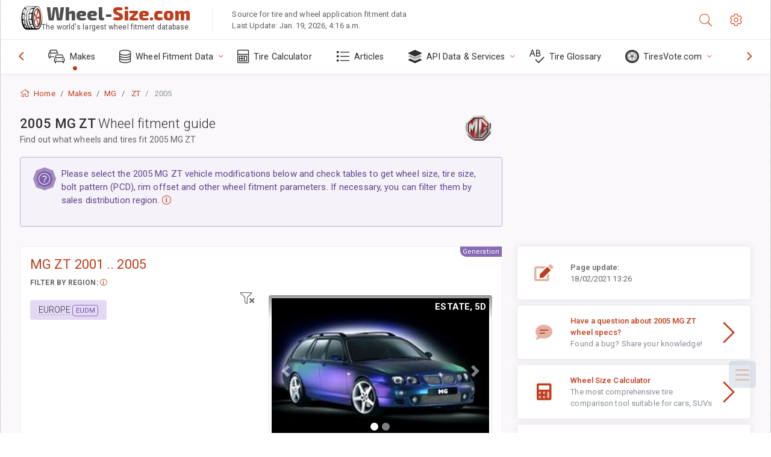

--- FILE ---
content_type: text/html; charset=utf-8
request_url: https://www.wheel-size.com/sublogin/
body_size: 101
content:



<script>window.st = 'gAta8J6l35i7UvBBOyikkhStj0NEegr8DsK6uBWMm9V0'</script>


--- FILE ---
content_type: text/html; charset=utf-8
request_url: https://www.google.com/recaptcha/api2/aframe
body_size: 259
content:
<!DOCTYPE HTML><html><head><meta http-equiv="content-type" content="text/html; charset=UTF-8"></head><body><script nonce="b_fdWX_IAM8nxp4bUFx0PQ">/** Anti-fraud and anti-abuse applications only. See google.com/recaptcha */ try{var clients={'sodar':'https://pagead2.googlesyndication.com/pagead/sodar?'};window.addEventListener("message",function(a){try{if(a.source===window.parent){var b=JSON.parse(a.data);var c=clients[b['id']];if(c){var d=document.createElement('img');d.src=c+b['params']+'&rc='+(localStorage.getItem("rc::a")?sessionStorage.getItem("rc::b"):"");window.document.body.appendChild(d);sessionStorage.setItem("rc::e",parseInt(sessionStorage.getItem("rc::e")||0)+1);localStorage.setItem("rc::h",'1769013662314');}}}catch(b){}});window.parent.postMessage("_grecaptcha_ready", "*");}catch(b){}</script></body></html>